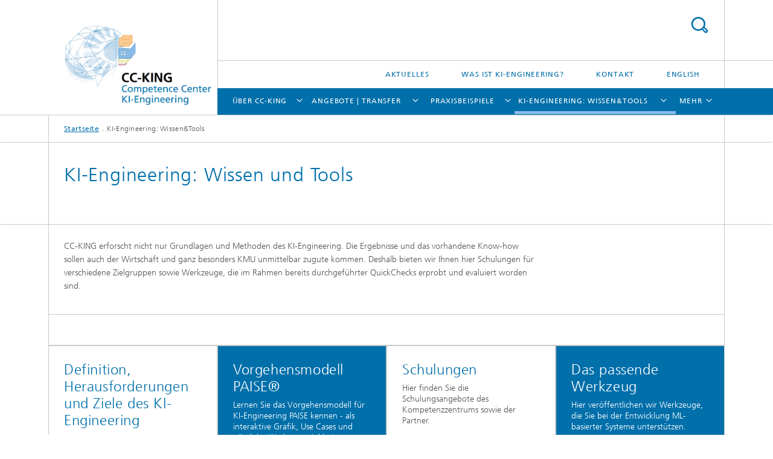

--- FILE ---
content_type: text/html;charset=utf-8
request_url: https://www.ki-engineering.eu/de/wissen-tools.html
body_size: 7472
content:
<!DOCTYPE html>
<html lang="de" class="">
<head>
    <meta charset="utf-8"/>
    <meta http-equiv="X-UA-Compatible" content="IE=edge"/>
    <meta name="viewport" content="width=device-width, initial-scale=1, user-scalable=yes"/>
    <title>KI-Engineering: Wissen und Tools</title>

    <!-- Avoid annoying toolbar on images in Internet Explorer -->
    <meta http-equiv="imagetoolbar" content="no" />
    <!-- Information for Robots -->
    <meta name="robots" content="noodp,noydir,index,follow" />
    <!-- open graph and twitter share meta data -->
    <meta property="og:title" content="KI-Engineering: Wissen und Tools"/>
    <meta property="og:description" content=""/>
    <meta property="og:url" content="https://www.ki-engineering.eu/de/wissen-tools.html"/>
    <meta property="og:type" content="website"/>
    <meta property="og:site_name" content="CC-KING - Kompetenzzentrum für KI-Engineering"/>
        <meta http-equiv="last-modified" content="2024-08-05T16:25:07.246Z" />
	<meta name="pubdate" content="2024-08-05T18:25:07.246+02:00" />
    <meta name="copyright" content="Copyright" />
    <link type="text/css" rel="stylesheet" href="/content/dam/iosb/ki-engineering/template/cc-king.css">
    <!-- / LEGACY meta tags end -->

    <!--[if !IE]>-->
        <link rel="stylesheet" href="/etc.clientlibs/fraunhofer/ui/website/css/fraunhofer.min.3ed9d7d677cdf827963599044315a9d6.css" type="text/css">
<!--<![endif]-->

    <!--[if gt IE 8]>
    	<![endif]-->

    <!-- HTML5 shim and Respond.js for IE8 support of HTML5 elements and media queries -->
    <!--[if lte IE 8]>
        <link rel="stylesheet" href="/etc.clientlibs/fraunhofer/ui/website/css/lte_ie8.min.css" type="text/css">
<script src="/etc.clientlibs/fraunhofer/ui/website/js/lte_ie8.min.js"></script>
<![endif]-->
    
    <!-- Favorite icon -->
    <link rel="shortcut icon" href="/static/css/fraunhofer/resources/img/favicons/favicon_16x16.ico" type="image/x-icon"/>
	<link rel="apple-touch-icon" sizes="180x180" href="/static/css/fraunhofer/resources/img/favicons/apple-touch-icon_180x180.png">
	<meta name="msapplication-TileColor" content="#ffffff">
	<meta name="msapplication-TileImage" content="/static/css/fraunhofer/resources/img/favicons/mstile-144x144.png">
	<link rel="icon" type="image/png" href="/static/css/fraunhofer/resources/img/favicons/favicon_32x32.png" sizes="32x32">
	<link rel="icon" type="image/png" href="/static/css/fraunhofer/resources/img/favicons/favicon_96x96.png" sizes="96x96">
	<link rel="icon" type="image/svg+xml" href="/static/css/fraunhofer/resources/img/favicons/favicon.svg" sizes="any">
	
    <!-- Platform for Internet Content Selection (PICS) self-rating -->
    <link rel="meta" href="/static/css/fraunhofer/resources/pics.rdf" type="application/rdf+xml" title="PICS labels"/>
    <!-- Open Search -->
    <link rel="search" type="application/opensearchdescription+xml" title="CC-KING - Kompetenzzentrum für KI-Engineering" href="/de.opensearch.xml"/>
        </head>
<body class="col-4" itemtype="https://schema.org/WebPage" itemscope="itemscope">
    <div class="fhg-wrapper">
        <header>
    <input type="hidden" class="available-languages-servlet-path" data-path="/de/wissen-tools/jcr:content.languages.json" />
<div class="fhg-header">
    <div class="fhg-grid">
        <div class="row1">
            <div class="fhg-grid-item fhg-grid-3-2-1-1 section-search">
                <section role="search">
                    <form method="get" action="/de/suche.html" id="search-form" data-suggest-url="/bin/wcm/enterprisesearch/suggest">
                        <div>
                            <input type="hidden" name="_charset_" value="UTF-8" />
                            <input name="numberResults"
                                value="10" type="hidden" />
                            <input name="page" value="1" type="hidden" />

                            <input name="scope" value="iosb_ki" type="hidden"/>
                            <input id="search-query-default-foo" disabled="disabled" value="Suchbegriff" type="hidden"/>
                            <input name="lang" id="search-query-default-foo-hidden" value="de" type="hidden"/>

                            <input type="text" autocomplete="off" name="queryString"
                                id="wissen\u002DtoolssearchQuery" class="hasDefault ac_input queryStringContentHeader" maxlength="100"/>

                        </div>
                        <button type="submit">Titel - Suche</button>
                    </form>
                </section>
            </div>

            <div class="fhg-grid-item fhg-grid-1-1-1-1 section-title">
                <a href="/"><div class="logo-heading">
                    	<img class="logo" alt="" title="" src="/content/dam/iosb/ki-engineering/template/Logo_CC-KING.png"/>
                        CC-KING - Kompetenzzentrum für KI-Engineering</div>
                </a></div>
        </div>


        <div class="row2">
            <div class="fhg-grid-item fhg-grid-1-1-1-1 section-about text-site-identifier">
                <a href="/">CC-KING - Kompetenzzentrum für KI-Engineering</a></div>

            <div class="fhg-grid-item fhg-grid-3-2-1-1 section-nav" id="menu">
                <div class="row2-1">

                    <div class="fhg-grid-item section-mainlink">
                        <a href="/content/iosb/de.html" class="fhg-arrowed-link" target="_blank">Fraunhofer IOSB</a></div>
                    <div class="fhg-grid-item section-menu-plus">
                        <nav>
                            <ul>
                                <li><a href="/de/aktuelles.html">Aktuelles</a></li>
                                <li><a href="/de/was-ist-ki-engineering.html">Was ist KI-Engineering?</a></li>
                                <li><a href="/de/kontakt.html">Kontakt</a></li>
                                <li class="lang"><a href="/en.html">English</a></li>
                                        </ul>
                        </nav>
                    </div>
                </div>

                <div class="nav-fhg" id="nav"><div class="section-menu">
        <nav>
            <ul class="fhg-mainmenu">
            <li class="lvl-1  showInHeader">
	                <span><a href="/de/aktuelles.html">Aktuelles</a></span>
                    	</li>
			<li class="lvl-1 ">
	                <span class="navigable"><a href="/de/ueber-cc-king.html">Über CC-KING</a></span>
	                        <div class="submenu">
	                        	<span class="btn close">[X]</span>
	                        	<span class="mainmenu-title follow-link"><a href="/de/ueber-cc-king.html">Über CC-KING</a></span>
	                            <ul>
	                                <li class="lvl-2">
                                            <a href="/de/ueber-cc-king/partner.html">Partner</a></li>
	                                <li class="lvl-2">
                                            <a href="/de/ueber-cc-king/personen.html">Personen</a></li>
	                                <li class="lvl-2">
                                            <a href="/de/ueber-cc-king/KI-Engineering-Labore.html">KI-Engineering-Labore</a></li>
	                                </ul>
	                        </div>
	                    </li>
			<li class="lvl-1 ">
	                <span class="navigable"><a href="/de/angebote.html">Angebote | Transfer</a></span>
	                        <div class="submenu">
	                        	<span class="btn close">[X]</span>
	                        	<span class="mainmenu-title follow-link"><a href="/de/angebote.html">Angebote | Transfer</a></span>
	                            <ul>
	                                <li class="lvl-2">
                                            <a href="/de/angebote/ki-challenge.html">KI-Challenge</a></li>
	                                <li class="lvl-2">
                                            <a href="/de/angebote/quickchecks.html">QuickChecks und TransferChecks</a></li>
	                                <li class="lvl-2">
                                            <a href="/de/angebote/success.html">Ihre Rückmeldung ist bei uns eingegangen!</a></li>
	                                </ul>
	                        </div>
	                    </li>
			<li class="lvl-1 ">
	                <span class="navigable"><a href="/de/praxisbeispiele.html">Praxisbeispiele</a></span>
	                        <div class="submenu">
	                        	<span class="btn close">[X]</span>
	                        	<span class="mainmenu-title follow-link"><a href="/de/praxisbeispiele.html">Praxisbeispiele</a></span>
	                            <ul>
	                                <li class="lvl-2">
                                            <a href="/de/praxisbeispiele/anwendungsfaelle.html">Exemplarische Anwendungsfälle</a></li>
	                                <li class="lvl-2 is-expandable">
                                            <span class="follow-link navigable"><a href="/de/praxisbeispiele/quickcheck-steckbriefe.html">QuickCheck-Steckbriefe</a></span>

		                                            <ul>
		                                                <li class="lvl-3">
		                                                        <a href="/de/praxisbeispiele/quickcheck-steckbriefe/automatisierte-anomaliedetektion-siempelkamp.html">Automatisierte Anomaliedetektion in Dampf- und Gasturbosätzen</a></li>
		                                                <li class="lvl-3">
		                                                        <a href="/de/praxisbeispiele/quickcheck-steckbriefe/zustandsorientierte-analyse-rohrleitungen-3sconsult.html">Zustandsorientierte Analyse von Rohrleitungen</a></li>
		                                                <li class="lvl-3">
		                                                        <a href="/de/praxisbeispiele/quickcheck-steckbriefe/hardwarebeschleunigte-soc-plattformen-automatisiertes-fahren.html">Hardwarebeschleunigte SoC-Plattformen für automatisiertes Fahren</a></li>
		                                                <li class="lvl-3">
		                                                        <a href="/de/praxisbeispiele/quickcheck-steckbriefe/vertrauenswuerdige-simulationsmodelle-ki-engineering.html">Vertrauenswürde Simulationsmodelle im KI Engineering</a></li>
		                                                <li class="lvl-3">
		                                                        <a href="/de/praxisbeispiele/quickcheck-steckbriefe/ki-verbrauchsoptimierung-one-pedal-driving.html">KI-Verfahren zur Verbrauchsoptimierung im One-Pedal-Driving</a></li>
		                                                <li class="lvl-3">
		                                                        <a href="/de/praxisbeispiele/quickcheck-steckbriefe/anlagenueberwachung-schleifmaschinen-vollmer.html">Anlagenüberwachung für Schleifmaschinen</a></li>
		                                                <li class="lvl-3">
		                                                        <a href="/de/praxisbeispiele/quickcheck-steckbriefe/produktion-uhcp-baustoffe-hypercon-solutions.html">Optimierte Produktion von UHCP-Baustoffen</a></li>
		                                                <li class="lvl-3">
		                                                        <a href="/de/praxisbeispiele/quickcheck-steckbriefe/datenanalyse-auf-knopfdruck-edi.html">Datenanalyse „auf Knopfdruck“ </a></li>
		                                                <li class="lvl-3">
		                                                        <a href="/de/praxisbeispiele/quickcheck-steckbriefe/reverse-engineering-eks-intec.html">Einfacheres Reverse Engineering mit KI-Engineering</a></li>
		                                                <li class="lvl-3">
		                                                        <a href="/de/praxisbeispiele/quickcheck-steckbriefe/ki-assistenz-stadtbahn-steuerung-tunnel.html">KI-assistierte Stadtbahn-Steuerung im Tunnel</a></li>
		                                                <li class="lvl-3">
		                                                        <a href="/de/praxisbeispiele/quickcheck-steckbriefe/infrastrukturgestuetzte-V2X-anbindung-schienengebundene-fahrzeuge.html">Infrastrukturgestützte V2X-Anbindung schienengebundener Fahrzeuge</a></li>
		                                                <li class="lvl-3">
		                                                        <a href="/de/praxisbeispiele/quickcheck-steckbriefe/frueherkennung-anomalien-in-abwasserpumpwerken-berliner-wasserbetriebe.html">Früherkennung von Anomalien in Abwasserpumpwerken</a></li>
		                                                <li class="lvl-3">
		                                                        <a href="/de/praxisbeispiele/quickcheck-steckbriefe/bessere-brillenglaeser-durch-praediktive-wartung.html">Bessere Brillengläser durch prädiktive Wartung</a></li>
		                                                <li class="lvl-3">
		                                                        <a href="/de/praxisbeispiele/quickcheck-steckbriefe/sprachsteuerung-mobile-roboter-next-robotics.html">Effiziente und sichere Sprachsteuerung mobiler roboter</a></li>
		                                                <li class="lvl-3">
		                                                        <a href="/de/praxisbeispiele/quickcheck-steckbriefe/KI-basierte-Erkennung-Holzarten-dieffenbacher.html">KI-basierte Erkennung von Holzarten</a></li>
		                                                <li class="lvl-3">
		                                                        <a href="/de/praxisbeispiele/quickcheck-steckbriefe/Maschinelle-Lernverfahren-Entwicklung-Diagnose-Tools-RA-consulting.html">Maschinelle Lernverfahren für die Entwicklung von Diagnose-Tools</a></li>
		                                                <li class="lvl-3">
		                                                        <a href="/de/praxisbeispiele/quickcheck-steckbriefe/Ziegelproduktion-Kunststoffabfaelle-fish-n-bricks.html">Ziegelproduktion aus Kunststoffabfällen</a></li>
		                                                </ul>
                                                </li>
	                                <li class="lvl-2 is-expandable">
                                            <span class="follow-link navigable"><a href="/de/praxisbeispiele/transferchecks.html">TransferChecks</a></span>

		                                            <ul>
		                                                <li class="lvl-3">
		                                                        <a href="/de/praxisbeispiele/transferchecks/hypercon-baustoffe-optimiert-produzieren.html">HYPERCON: Baustoffe optimiert produzieren</a></li>
		                                                <li class="lvl-3">
		                                                        <a href="/de/praxisbeispiele/transferchecks/plc2-ai-edge-systeme-autonomes-fahren.html">PLC2: Effiziente AI-Edge-Systeme für autonomes Fahren</a></li>
		                                                <li class="lvl-3">
		                                                        <a href="/de/praxisbeispiele/transferchecks/intelligente-verkehrszaehlung-novelsense.html">NovelSense: Intelligente, kostengünstige Verkehrszählung</a></li>
		                                                <li class="lvl-3">
		                                                        <a href="/de/praxisbeispiele/transferchecks/ueberwachung-dampf-gasturbosaetze-cloud-siempelkamp.html">Überwachung von Dampf- und Gasturbosätzen in der Cloud</a></li>
		                                                <li class="lvl-3">
		                                                        <a href="/de/praxisbeispiele/transferchecks/Verkehrsbetriebe-Karlsruhe-KI-fuer-Tram-Disponenten.html">KI-Unterstützung für Tram-Disponenten</a></li>
		                                                <li class="lvl-3">
		                                                        <a href="/de/praxisbeispiele/transferchecks/itk-engineering-paise-anwendungsfaelle.html">ITK Engineering: Heterogene Anwendungsfälle für PAISE®</a></li>
		                                                <li class="lvl-3">
		                                                        <a href="/de/praxisbeispiele/transferchecks/Geschwindigkeit-nicht-praezise-messzeitpunkte-artiminds.html">Geschwindigkeit bei nicht präzisen Messzeitpunkten</a></li>
		                                                </ul>
                                                </li>
	                                </ul>
	                        </div>
	                    </li>
			<li class="lvl-1 active">
	                <span class="navigable"><a href="/de/wissen-tools.html">KI-Engineering: Wissen&Tools</a></span>
	                        <div class="submenu">
	                        	<span class="btn close">[X]</span>
	                        	<span class="mainmenu-title follow-link"><a href="/de/wissen-tools.html">KI-Engineering: Wissen&Tools</a></span>
	                            <ul>
	                                <li class="lvl-2 is-expandable">
                                            <span class="follow-link navigable"><a href="/de/wissen-tools/paise.html">PAISE®: Das KI-Engineering Vorgehensmodell</a></span>

		                                            <ul>
		                                                <li class="lvl-3">
		                                                        <a href="/de/wissen-tools/paise/ziele-problemverstaendnis.html">Ziele & Problemverständnis</a></li>
		                                                <li class="lvl-3">
		                                                        <a href="/de/wissen-tools/paise/anforderungen-loesungsansatz.html">Anforderungen & Lösungsansatz</a></li>
		                                                <li class="lvl-3">
		                                                        <a href="/de/wissen-tools/paise/funktionale-dekomposition.html">Funktionale Dekomposition</a></li>
		                                                <li class="lvl-3">
		                                                        <a href="/de/wissen-tools/paise/komponentenspezifikation-checkpoints.html">Komponentenspezifikation & Checkpoint-Strategie</a></li>
		                                                <li class="lvl-3">
		                                                        <a href="/de/wissen-tools/paise/entwicklungszyklus.html">Entwicklungszyklus</a></li>
		                                                <li class="lvl-3">
		                                                        <a href="/de/wissen-tools/paise/uebergabe.html">Übergabe</a></li>
		                                                <li class="lvl-3">
		                                                        <a href="/de/wissen-tools/paise/betrieb-wartung.html">Betrieb & Wartung</a></li>
		                                                <li class="lvl-3">
		                                                        <a href="/de/wissen-tools/paise/optionale-querverbindungen.html">Optionale Querverbindungen</a></li>
		                                                <li class="lvl-3">
		                                                        <a href="/de/wissen-tools/paise/faq.html">FAQ zu PAISE®</a></li>
		                                                </ul>
                                                </li>
	                                <li class="lvl-2 is-expandable">
                                            <span class="follow-link navigable"><a href="/de/wissen-tools/Werkzeuge.html">Werkzeuge</a></span>

		                                            <ul>
		                                                <li class="lvl-3">
		                                                        <a href="/de/wissen-tools/Werkzeuge/ki-datapipe-trainingsdatenerzeugung.html">KI-DataPipe – Pipeline zur Trainingsdatenerzeugung</a></li>
		                                                <li class="lvl-3">
		                                                        <a href="/de/wissen-tools/Werkzeuge/ml4p-verarbeitungspipeline.html">ML4P Verarbeitungspipeline</a></li>
		                                                <li class="lvl-3">
		                                                        <a href="/de/wissen-tools/Werkzeuge/octane.html">OCTANE</a></li>
		                                                <li class="lvl-3">
		                                                        <a href="/de/wissen-tools/Werkzeuge/data-analytics-for-automotive-dafa.html">Data Analytics for Automotive (DAfA)</a></li>
		                                                <li class="lvl-3">
		                                                        <a href="/de/wissen-tools/Werkzeuge/neural-architecture-specific-system-on-a-chip-generator.html">Neural Architecture Specific System-on-a-Chip (NASSoC) Generator</a></li>
		                                                <li class="lvl-3">
		                                                        <a href="/de/wissen-tools/Werkzeuge/edge-ml-mikrokontroller.html">edge-ml.org – Maschinelles Lernen für Mikrokontroller</a></li>
		                                                <li class="lvl-3">
		                                                        <a href="/de/wissen-tools/Werkzeuge/ros2ki-box.html">ROS2KI-Box</a></li>
		                                                </ul>
                                                </li>
	                                <li class="lvl-2 is-expandable">
                                            <span class="follow-link navigable"><a href="/de/wissen-tools/schulungen.html">Schulungsangebote</a></span>

		                                            <ul>
		                                                <li class="lvl-3">
		                                                        <a href="/de/wissen-tools/schulungen/optimization-methods-for-machine-learning-and-engineering.html">Optimization Methods for Machine Learning and Engineering</a></li>
		                                                <li class="lvl-3">
		                                                        <a href="/de/wissen-tools/schulungen/maschinelles-lernen.html">Maschinelles Lernen</a></li>
		                                                <li class="lvl-3">
		                                                        <span class="navigable"><a href="/de/wissen-tools/schulungen/paise.html">PAISE - Das KI-Engineering-Vorgehensmodell</a></span>
		
		                                                                <ul>
		                                                                    <li class="lvl-4">
		                                                                            <a href="/de/wissen-tools/schulungen/paise/anmeldung_schulung.html">Anmeldung Schulung</a></li>
		                                                                    </ul>
		                                                            </li>
		                                                <li class="lvl-3">
		                                                        <a href="/de/wissen-tools/schulungen/erklaerbare-ki.html">Erklärbare Künstliche Intelligenz </a></li>
		                                                <li class="lvl-3">
		                                                        <a href="/de/wissen-tools/schulungen/lernlabor-cybersicherheit.html">Lernlabor Cybersicherheit</a></li>
		                                                <li class="lvl-3">
		                                                        <a href="/de/wissen-tools/schulungen/KI-gestuetzte-prozessoptimierung.html">Videoschulung KI-gestützte Prozessoptimierung</a></li>
		                                                <li class="lvl-3">
		                                                        <a href="/de/wissen-tools/schulungen/sensorik-seminar.html">Sensorik-Seminar: Maschinen besser verstehen</a></li>
		                                                </ul>
                                                </li>
	                                </ul>
	                        </div>
	                    </li>
			<li class="lvl-1 ">
	                <span class="navigable"><a href="/de/veranstaltungen.html">Events</a></span>
	                        <div class="submenu">
	                        	<span class="btn close">[X]</span>
	                        	<span class="mainmenu-title follow-link"><a href="/de/veranstaltungen.html">Events</a></span>
	                            <ul>
	                                <li class="lvl-2">
                                            <a href="/de/veranstaltungen/archiv.html">Archiv</a></li>
	                                <li class="lvl-2">
                                            <a href="/de/veranstaltungen/workshop-ki-fuer-mobilitaetsanwendungen-und-kmu.html"> KI für Mobilitätsanwendungen und der praxisnahe Einsatz bei KMU</a></li>
	                                </ul>
	                        </div>
	                    </li>
			<li class="more lvl-1" id="morefield"><span class="navigable"><span>Mehr</span></span>
	                <ul></ul>
	            </li>
            </ul>
        </nav>
    </div>
</div>
</div>
        </div>
    </div>
</div>
<div data-emptytext="stage_parsys_hint" class="dummyclass"></div>
<nav class="breadcrumbs text-secondary">

	<div class="drop-down-bar">
		<p>Wo bin ich?</p>
	</div>
	<div class="wrapper">
		<ul>
			<li><a href="/">Startseite</a></li>
					<li>KI-Engineering: Wissen&Tools</li>
					</ul>
	</div>
</nav>
<div class="fhg-section-separator fhg-heading-separator fhg-grid fhg-grid-4-columns ">
    <div class="fhg-grid-item">
        <h1>KI-Engineering: Wissen und Tools</h1>
        </div>
    </div>
</header>
<div class="fhg-main fhg-grid fhg-grid-4-columns">
            <div class="contentPar parsys"><div data-emptytext-sectionParsys="section_component_hint" data-emptytext="Drag components here" class="sectionComponent parbase section" data-emptytext-teaserParsys="section_component_marginal_column_parsys_hint"><div class="fhg-grid-section">
    <div class="fhg-grid fhg-grid-4-columns">
        <section>
            <div class="sectionParsys parsys"><div class="fhg-content-article fhg-grid section"><article>
    <div class="row">
        <div class="fhg-grid-item fhg-grid-3-3-2-1">
	<div class="fhg-content fhg-richtext">
		<p>CC-KING erforscht nicht nur Grundlagen und Methoden des KI-Engineering. Die Ergebnisse und das vorhandene Know-how sollen auch der Wirtschaft und ganz besonders KMU unmittelbar zugute kommen. Deshalb bieten wir Ihnen hier Schulungen für verschiedene Zielgruppen sowie Werkzeuge, die im Rahmen bereits durchgeführter QuickChecks erprobt und evaluiert worden sind.</p><style>
.fhg-mainmenu > li.lvl-1.active > span > a, .fhg-mainmenu > li.lvl-1.active > span.navigable::after {
	border-bottom: 5px solid #88bce7 !important;
}
</style>
<script>
(function() {
    var link = document.querySelector("link[rel*='icon']") || document.createElement('link');
    link.type = 'image/x-icon';
    link.rel = 'shortcut icon';
    link.href = '/content/dam/iosb/ki-engineering/favicon.ico';
    document.getElementsByTagName('head')[0].appendChild(link);
})();
</script>

</div>
</div>
</div>
</article>
</div>
</div>
</section>
    </div>
    </div></div>
<div data-emptytext-sectionParsys="section_component_hint" data-emptytext="Drag components here" class="sectionComponent parbase section" data-emptytext-teaserParsys="section_component_marginal_column_parsys_hint"><div class="fhg-grid-section">
    <div class="fhg-grid fhg-grid-4-columns">
        <section>
            <div class="sectionParsys parsys"><div data-emptytext="linklist_add_items" class="fhg-content-article fhg-grid section"><article>
    <div class="row">
        <div class=" fhg-grid-item fhg-grid-3-3-2-1">
        <div class="fhg-content fhg-richtext">
</div>
</div>
</div>
</article>
</div>
</div>
</section>
    </div>
    </div></div>
<div data-emptytext="teaser_overview_parsys_hint" class="teaser section"><div class="fhg-grid teaser-layout ">
	<div class="fhg-grid-item teaser-layout__title invisible">
		<h2 class="teaser-layout__title-headline fragment" id="I946d"></h2>
			</div>
    
    <div class="fhg-grid teaser-layout--masonry js-teaser-layout--masonry" data-config-masonry='{"horizontalOrder":false}'>
    	<div class="fhg-grid-column-sizer"></div>
		<div class="teaserPar parsys"><div data-emptytext="linklist_add_items" class="teaser__item section"><div class="fhg-grid-item teaser-default teaser-default--size-1x1 teaser-default--variant- teaser-default--color-white  js-teaser-ellipsis">
    <div class="teaser-default__content">
    	<div class="teaser-default__text">
        	<div class="teaser-default__text-caption js-teaser-default__text-caption">
	            <h3 class="teaser-default__text-headline">Definition, Herausforderungen und Ziele des KI-Engineering</h3>
	            <div class="teaser-default__text-richtext"><p>Worum es bei KI-Engineering geht: ein knapper Überblick auf einer Seite.<br> </p></div>
	            </div>
	        <div class="teaser-default__text-cta js-teaser-default__text-cta">
	            <a href="/de/was-ist-ki-engineering.html" class="teaser-default__text-cta--button" target="_self" title="Was ist KI-Engineering?">Was ist KI-Engineering?</a></div>
        </div>
    	</div>
</div>
</div>
<div data-emptytext="linklist_add_items" class="teaser__item section"><div class="fhg-grid-item teaser-default teaser-default--size-1x1 teaser-default--variant- teaser-default--color-blue  js-teaser-ellipsis">
    <div class="teaser-default__content">
    	<div class="teaser-default__text">
        	<div class="teaser-default__text-caption js-teaser-default__text-caption">
	            <h3 class="teaser-default__text-headline">Vorgehensmodell PAISE®</h3>
	            <div class="teaser-default__text-richtext"><p>Lernen Sie das Vorgehensmodell für KI-Engineering PAISE kennen - als interaktive Grafik, Use Cases und nützliche Werkzeuge inklusive. Außerdem finden Sie hier das Whitepaper zum Download.<br> </p></div>
	            </div>
	        <div class="teaser-default__text-cta js-teaser-default__text-cta">
	            <a href="/de/wissen-tools/paise.html" class="teaser-default__text-cta--button" target="_self" title="Zur interaktiven Grafik">Zur interaktiven Grafik</a></div>
        </div>
    	</div>
</div>
</div>
<div data-emptytext="linklist_add_items" class="teaser__item section"><div class="fhg-grid-item teaser-default teaser-default--size-1x1 teaser-default--variant- teaser-default--color-white  js-teaser-ellipsis">
    <div class="teaser-default__content">
    	<div class="teaser-default__text">
        	<div class="teaser-default__text-caption js-teaser-default__text-caption">
	            <h3 class="teaser-default__text-headline">Schulungen</h3>
	            <div class="teaser-default__text-richtext"><p>Hier finden Sie die Schulungsangebote des Kompetenzzentrums sowie der Partner.<br> </p></div>
	            </div>
	        <div class="teaser-default__text-cta js-teaser-default__text-cta">
	            <a href="/de/wissen-tools/schulungen.html" class="teaser-default__text-cta--button" target="_self" title="Zu den Schulungen">Zu den Schulungen</a></div>
        </div>
    	</div>
</div>
</div>
<div data-emptytext="linklist_add_items" class="teaser__item section"><div class="fhg-grid-item teaser-default teaser-default--size-1x1 teaser-default--variant- teaser-default--color-blue  js-teaser-ellipsis">
    <div class="teaser-default__content">
    	<div class="teaser-default__text">
        	<div class="teaser-default__text-caption js-teaser-default__text-caption">
	            <h3 class="teaser-default__text-headline">Das passende Werkzeug</h3>
	            <div class="teaser-default__text-richtext"><p>Hier veröffentlichen wir Werkzeuge, die Sie bei der Entwicklung ML-basierter Systeme unterstützen.<br> </p></div>
	            </div>
	        <div class="teaser-default__text-cta js-teaser-default__text-cta">
	            <a href="/de/wissen-tools/Werkzeuge.html" class="teaser-default__text-cta--button" target="_self" title="Zu den Werkzeugen">Zu den Werkzeugen</a></div>
        </div>
    	</div>
</div>
</div>
</div>
</div>
</div></div>
</div>
</div>
        <div class="sep sectionseparator"><script data-scf-json="true" type='application/json' id='/de/wissen-tools/jcr:content/sep'>{"id":"/de/wissen-tools/jcr:content/sep","resourceType":"fraunhofer/components/sectionseparator","url":"/de/wissen-tools/_jcr_content/sep.social.json","friendlyUrl":"/de/wissen-tools.html"}</script><div class="fhg-section-separator"></div>
</div>
<footer>
    <div class="fhg-footer">
        <h2 class="invisible fragment" id="Navigation-und-Social-Media">Navigation und Social Media</h2>
        <div class="fhg-grid">
            <div class="fhg-social">
    <div class="fhg-grid">
        <div class="fhg-grid-item fhg-grid-3-2-2-1">
		<div class="content">
                <h3 class="fhg-block-heading">Teilen</h3>
                <div class="social-bar shariff"
                     data-mail-subject="Empfehlung: KI-Engineering: Wissen und Tools"
                     data-mail-body="https://www.ki-engineering.eu/de/wissen-tools.html" data-mail-url="mailto:"
                     data-lang="de" data-services="[&quot;facebook&quot;,&quot;twitter&quot;,&quot;linkedin&quot;,&quot;xing&quot;,&quot;youtube&quot;,&quot;instagram&quot;,&quot;mail&quot;]" 
                     data-title="KI-Engineering: Wissen und Tools - "
                     data-url="https://www.ki-engineering.eu/de/wissen-tools.html">
                </div>
            </div>
		</div>
        <div class="fhg-grid-item fhg-grid-1-1-1-1 secondary-buttons">
            <div class="fhg-grid-item-contents">
                <button class="print">Drucken</button>
                <!--<button>Download</button>-->
            </div>
        </div>
    </div>
</div><div class="row-quick-links links-list">
        <div class="fhg-grid-item fhg-grid-1-1-1-1 section-h-links">
            </div>
        <div class="fhg-grid-item fhg-grid-3-2-1-1 section-links">
            <ul class="fhg-list arrowed-list">
                </ul>
        </div>
    </div>
<div class="row-social">
                <div class="fhg-grid-item section-coop">
        <h3 class="fhg-block-heading">Kooperationen</h3>

        <form method="get" action="#related">
            <div>
                <select id="relatedLinks" name="cooperation">
                    <option value="https://www.forschungsfabrik-ka.de">Karlsruher Forschungsfabrik für KI-integrierte Produktion</option>
                    <option value="https://taf-bw.de/">Testfeld Autonomes Fahren Baden-Württemberg</option>
                    <option value="https://www.fritz-automation.com/">Fritz Automation GmbH</option>
                    <option value="https://ae-network.de/">aen – automotive. engineering. network e.V. </option>
                    <option value="https://www.e-mobilbw.de/">E-mobil BW GmbH</option>
                    <option value="https://technologieregion-karlsruhe.de/startseite.html">Technologieregion Karlsruhe </option>
                    <option value="https://www.microtec-suedwest.de/">microTEC Südwest</option>
                    <option value="https://digitalhub-ai.de/">de:hub Karlsruhe Angewandte KI</option>
                    <option value="https://www.artiminds.com/de/">Artiminds GmbH</option>
                    </select>
            </div>
            <button class="submit" type="submit">Auswählen</button>
        </form>
        <input type="hidden" name="https://www.forschungsfabrik-ka.de" value="_blank"/>
        <input type="hidden" name="https://taf-bw.de/" value="_blank"/>
        <input type="hidden" name="https://www.fritz-automation.com/" value="_blank"/>
        <input type="hidden" name="https://ae-network.de/" value="_blank"/>
        <input type="hidden" name="https://www.e-mobilbw.de/" value="_blank"/>
        <input type="hidden" name="https://technologieregion-karlsruhe.de/startseite.html" value="_blank"/>
        <input type="hidden" name="https://www.microtec-suedwest.de/" value="_blank"/>
        <input type="hidden" name="https://digitalhub-ai.de/" value="_blank"/>
        <input type="hidden" name="https://www.artiminds.com/de/" value="_blank"/>
        <div class="fhg-grid-item section-mainlink">
                <a href="/content/iosb/de.html" class="fhg-arrowed-link" target="_blank">Fraunhofer IOSB</a></div>
        </div>
<div class="fhg-grid-item section-follow">
        <h3 class="title">Folgen Sie uns</h3>
        <ul>
            <li>
                        <a href="https://www.linkedin.com/company/kompetenzzentrum-ki-engineering" target="_blank" class="button in" title="Besuchen Sie uns bei LinkedIn"></a>
                    </li>
                </ul>
    </div>
</div>
            <div class="row-footer-nav">
    <div class="fhg-grid-item fhg-grid-3-2-1-1 section-menu text-secondary">
        <nav>
            <ul>
                <li>
                        <a href="/de/impressum.html">Impressum</a></li>
                <li>
                        <a href="/de/datenschutzerklaerung.html">Datenschutzerklärung</a></li>
                <li>
                        <a href="/de/sitemap.html">Sitemap</a></li>
                </ul>
        </nav>
    </div>
    <div class="fhg-grid-item fhg-grid-1-1-1-1 section-copy text-secondary">
    	<span>© 2025 </span>     
    </div>
</div>
</div>
        <div class="print-footer">
            <p><strong>Quelle: Fraunhofer-Gesellschaft<br>CC-KING - Kompetenzzentrum für KI-Engineering - KI-Engineering: Wissen und Tools</strong></p>
            <p>Online im Internet; URL: https://www.ki-engineering.eu/de/wissen-tools.html</p>
            <p>Datum: 10.12.2025 02:40</p>
        </div>
    </div>
</footer>
</div>
    <script src="/etc.clientlibs/fraunhofer/ui/website/js/thirdparty/requirejs.min.js"></script>
<script src="/etc.clientlibs/fraunhofer/ui/website/js/fraunhofer.min.js"></script>
<!--[if lte IE 9]>
    <script type="text/javascript">
        require(['input-placeholder']);
    </script>
<![endif]-->
<!-- Tracking Code BEGIN --><script type="text/javascript">(function(d,s){var l=d.createElement(s),e=d.getElementsByTagName(s)[0];
l.async=true;l.type='text/javascript';
l.src='https://c.leadlab.click/d8be17ce36a8eae6.js';
e.parentNode.insertBefore(l,e);})(document,'script');
(function() {
    var link = document.querySelector("link[rel*='icon']") || document.createElement('link');
    link.type = 'image/x-icon';
    link.rel = 'shortcut icon';
    link.href = '/content/dam/iosb/ki-engineering/favicon.ico';
    document.getElementsByTagName('head')[0].appendChild(link);
})();
</script><!-- Tracking Code END --></body>
</html>

--- FILE ---
content_type: text/css
request_url: https://www.ki-engineering.eu/content/dam/iosb/ki-engineering/template/cc-king.css
body_size: 2534
content:
.shariff-button.twitter {
  display: none;
}
/* Link zu übergeordneter Einheit ausblenden */
.fhg-grid-item.section-mainlink {
	display: none;
}

/* Logo vergrößern, Site Identifier verstecken - für Mobil- und Desktopdarstellung unterschiedlich */
.fhg-header .logo {
	max-height: 11rem !important;
}
@media (min-width:769px) {
	.fhg-header .logo {max-height: 12.5rem !important;}
}
@media (min-width:900px) {
	.fhg-header .logo {max-height: 14rem !important;}
}

.fhg-header .section-about {padding-right:7rem !important;}
@media (max-width:768px) {
  h1.section-about.text-site-identifier {width:27rem !important;}
}

/* Search form button */
.fhg-header .section-search form button {
	color:#006faa !important;
}
.fhg-header .section-search form button:hover {
	color:#88bce7 !important;
	background-color:transparent !important;
}

/* Schulungsseiten */
.coursebutton--container, .courseoverview--header {
	background-color:#006faa !important;
}

.coursebutton--container a, .coursebutton--container a:hover, .courseoverview--header, .courseoverview--header:hover {
	color:#fff !important;
}

.courseoverview--content--item__title {
	color:#0080c4 !important;
}


/* Textauszeichnung insbesondere Startseite */
.cc-king-intro {
	font-size: 110.0%; 
}

@media (min-width:769px) {
	.cc-king-intro {column-count:2; font-size: 130.0%; }
}

.cc-king-lead {
	font-size: 110.0%; 
}

@media (min-width:769px) {
	.cc-king-lead {font-size: 120.0%; }
}


/* Überschriften und Links - original #1f82c0 */
h1, .text-h1, h2, .text-h2, h3, .text-h3, h4, .text-h4, h5, h6, a, a:hover, a.more:hover {
	color: #006faa !important;
}

.fhg-paneled .fhg-accordion .faq-item .item-heading a, .fhg-paneled-edit .item-heading a.collapsed{
	color: #fff !important;
}

.fhg-paneled .fhg-accordion .faq-item .item-heading a, .fhg-paneled-edit .item-heading a {
    font-size: 1.5rem !important;
}

.fhg-mainmenu a, .fhg-mainmenu span, .fhg-mainmenu li:after, a.more {
    color: #ffffff !important;
}
.fhg-teaser.blue .teaser-inner a, .fhg-teaser.blue .teaser-inner h3, .fhg-teaser.blue .teaser-inner h4, 
.fhg-teaser.green .teaser-inner a, .fhg-teaser.green .teaser-inner h3, .fhg-teaser.green .teaser-inner h4,
.fhg-teaser.lightblue .teaser-inner a, .fhg-teaser.lightblue .teaser-inner h3, .fhg-teaser.lightblue .teaser-inner h4,
.fhg-teaser.accent .teaser-inner a, .fhg-teaser.accent .teaser-inner h3, .fhg-teaser.accent .teaser-inner h4,
.shariff li a, .section-follow li a {
    color: #fff !important;
}
.section-search #search-form button{
	background-color: transparent !important;
    outline-color: transparent !important;
}
.fhg-stage-slider .caption:not(.caption__copyright-only) {
	background: rgba(0,111,170,0.85) !important;
}

.fhg-stage-slider .caption .stage-heading {
	color:#fff !important;
}

li.linkComponent:before {vertical-align:baseline !important;}
li.linkComponent {font-size:0px !important;}

/* Reiternavigation */


.fhg-paneled .tab-transform .accordion-item .item-heading, .fhg-paneled-edit .tab-transform .accordion-item .item-heading {
	background: #006faa !important;
}
@media (min-width:1120px) {
.fhg-paneled .tab-transform .accordion-item .item-heading, .fhg-paneled-edit .tab-transform .accordion-item .item-heading {
	border-right: 1px solid #006faa !important;
	border-top: 1px solid #006faa !important;
}
}
.accordion-item h2.item-heading a:not(.collapsed) {
	color:#fff !important;
}

.fhg-paneled .item-heading a:not(.collapsed), .fhg-paneled-edit .item-heading a:not(.collapsed) {
	background: #006faa !important;;
}

/* Contentnavigation nicht zu breit (für Unterseiten Anwendungsfälle) */
@media (min-width:1120px) {
.fhg-main.fhg-grid.fhg-grid-4-columns div.contentnav.contentnavigation {width: 75%}
}

/* Kooperationen im Footer anpassen */
.fhg-footer .section-coop form {
	width: 38rem !important;
}

.fhg-footer .section-coop form select {
	text-indent: .2rem !important;
}


/* Kontakt-Spalte */
.fhg-heading-separator.fhg-grid-4-columns .empty {
	border-bottom: 8px solid #006faa !important;
}

.business-card.affix.blue-ribbon::after {
	border-top: 8px solid #006faa !important;
}

/****************/
/* Teaser-Boxen */
/****************/

.fhg-teaser.white .button__cta {
	border-color: #006faa !important;
}

.fhg-teaser.white .button__cta:hover {
	color: #fff !important;;
	box-shadow: inset 0 0 0 2rem #006faa;
}

.fhg-teaser.blue a.button__cta:hover {
	color: #006faa !important;
}	
 .fhg-teaser.blue .content, .fhg-teaser.size-2x1.blue h3, .fhg-teaser.size-2x1.blue .text-copyright {
	background: #006faa !important;
}

.fhg-teaser.size-2x2.blue .content::before {
	border-bottom-color: #006faa !important;
}

@media (max-width:479px) {
.fhg-teaser.blue .content {
	background: #006faa !important;
}
.fhg-teaser.blue .content::before {
	border-bottom-color: #006faa !important;
}
}

@media (min-width:480px) {
.fhg-teaser.size-2x1.blue .content::after {
	border-right-color: #006faa !important;
}
.fhg-teaser.size-2x1.blue .content::before {
	border-right-color: #006faa !important;
}
.fhg-teaser.size-2x1.blue .content::before {
	border-right-color: #006faa !important;
}
}

.fhg-teaser.blue .content::after {
	border-bottom-color: #006faa !important;
}

.fhg-teaser.blue .cta-block, .fhg-teaser.blue .img::before {
	background: #006faa !important;
}

.size-1x2.fhg-teaser.blue .content::before {
	border-bottom-color: #006faa !important;
}
.size-1x2.fhg-teaser.blue .content {
	background-color: #006faa !important;
}
.fhg-teaser.size-2x2.teaser-variant--textright .cta-block {width: 100% !important;}
.fhg-teaser.size-2x2.teaser-variant--textright.blue .content::before {
	border-right-color: #006faa !important;
	border-bottom: 1rem solid transparent !important;
}
.fhg-teaser.size-2x2.teaser-variant--textright.blue .content::after {
	border-right-color: #006faa !important;
}


.fhg-teaser.green {
	background: #006faa !important;
}

.fhg-teaser.lightblue {
	background: #88bce7 !important;
}

.fhg-teaser.accentblue {
	background: #006faa !important;
}

/* Linkliste in Teaser-Boxen */

/* Variante um "(iosb.fraunhofer.de)" weiß zu färben
.fhg-list.arrowed-list li:before {
	color: #006faa !important;
}
.fhg-list.arrowed-list li {
	color: #fff !important;  
}
.blue .fhg-list.arrowed-list li:before {
	color: #fff !important;
} */

.fhg-list.arrowed-list {
	color: #006faa !important;
}
.blue .fhg-list.arrowed-list, .green .fhg-list.arrowed-list, .lightblue .fhg-list.arrowed-list, .accentblue .fhg-list.arrowed-list {
	color: #fff !important;
} 

/*********************************************************************/
/* Menüs umfärben - dunkle Hauptschmuckfarbe und hellere Akzentfarbe */
/*********************************************************************/

/* Grundfarbe Balken bzw. beim Aufklappen */
.fhg-header .section-menu {
	background: #006faa !important;
}
.fhg-mainmenu .submenu {
	background: #006faa !important;
}
/* Helle Linie zwischen Balken und aufgeklapptem Menü */
.fhg-mainmenu li.tapped>.submenu {
	border-top:5px solid #88bce7 !important;
}
.fhg-mainmenu li > .submenu {
	border-top: 0 solid #88bce7 !important;
}

/* Markierung aktiver Menüpunkt 1. Ebene */
.fhg-mainmenu > li.lvl-1.active > span > a, .fhg-mainmenu > li.lvl-1.active > span.navigable::after {
	border-bottom: 5px solid #88bce7 !important;   
}  /* !!!!!!!!!!!! Diese Regel funktioniert im Custom-CSS nicht, da auch im Standard-CSS !important gesetzt ist und das Standard-CSS später geladen wird */


/* Trennstriche bei aufgeklappter 3. Ebene */
.fhg-mainmenu .submenu li.lvl-3, .fhg-mainmenu .submenu li.lvl-4 {
	border-top: 1px solid #88bce7 !important;
}
.fhg-mainmenu .submenu > ul > li.lvl-2 > ul {
	border-bottom: 1px solid #88bce7 !important;
}

/* Aktivierter Button im Balken (Hover oder Menüpunkt aufgeklappt) */
.fhg-mainmenu>li.lvl-1:hover, .fhg-mainmenu>li.lvl-1.tapped{background:#88bce7 !important;}



/* Drucken-Button unten Original #1f82c0, :hover #009374*/
button:not(.owl-dot), .button {
	background-color: #006faa !important;
	color: #fff;
}
button:hover:not(.owl-dot), .button:hover {
	background-color: #88bce7 !important;
	outline-color: #88bce7 !important;
	color: #fff;
}

/* Sonstiges */ 
.fhg-mainmenu .submenu .btn.close:hover{background-color:#88bce7 !important;}
.fhg-mainmenu li.more>ul>li{background:#88bce7 !important;border-bottom:1px solid #006faa !important;}
.fhg-mainmenu li.more>ul>li.tapped{background:#006faa !important;border-bottom-color:#88bce7 !important;}
.fhg-paneled .tab-controls div:hover,.fhg-paneled-edit .tab-controls div:hover{background-color:#006faa !important;}
.fhg-mainmenu li.more > ul {
	border-top: 5px solid #88bce7 !important;
}
.fhg-footer .row-quick-links, .fhg-footer .row-quick-links:before, .fhg-footer .row-quick-links:after {

    background-color: #006faa !important;
}


/* Formular-Buttons */

button.ghost-button {
	background-color: transparent !important;
	border: 1px solid #006faa !important;
	color: #006faa !important;
}
button.ghost-button:hover {
	background-color: transparent !important;
	border: 1px solid #88bce7 !important;
	color: #88bce7 !important;
}







/*Update vom 02.05.2023*/

.fhg-teaser.contacts .content {
    background-color: #666 !important;
    height: 100%;
    margin-left: 50%;
    margin-top: -44.8rem;
    padding: 2.5rem;
    position: relative;
    width: 50%
}


/*lightblue*/
@media screen and (min-width: 480px) {


    .fhg-teaser.size-2x1.blue .content:before {
        border-right-color: #006faa  !important
    }

    .fhg-teaser.size-2x1.blue .content:after {
        border-right-color: #006faa  !important
    }

    .fhg-teaser.size-2x1.blue h3,.fhg-teaser.size-2x1.blue .text-copyright {
        background-color: #006faa  !important
    }
	
	    .fhg-teaser.size-2x2.teaser-variant--textleft.blue .content:before {
        border-left-color: #006faa  !important
    }

    .fhg-teaser.size-2x2.teaser-variant--textleft.blue .content:after {
        border-left-color: #006faa  !important
    }

	    .fhg-teaser.size-2x2.teaser-variant--textright.blue .content:before {
        border-right-color: #006faa  !important
    }

    .fhg-teaser.size-2x2.teaser-variant--textright.blue .content:after {
        border-right-color: #006faa  !important
    }

}

.fhg-teaser.size-2x2.teaser-variant--texttop.blue .content:before {
    border-top-color: #006faa  !important
}

.fhg-teaser.size-2x2.teaser-variant--texttop.blue .content:after {
    border-top-color: #006faa  !important
}


.fhg-teaser.blue {
    background: #006faa  !important
}

.fhg-teaser.blue .cta-block,.fhg-teaser.blue .img:before {
    background: #006faa  !important
}

.fhg-teaser.blue .content,.fhg-teaser.blue p,.fhg-teaser.blue .fhg-list,.fhg-teaser.blue .fhg-list a,.fhg-teaser.blue .fhg-arrowed-link {
    color: #fff
}

.fhg-teaser.blue .content {
    background-color: #006faa  !important
}

.fhg-teaser.blue h2,.fhg-teaser.blue h3,.fhg-teaser.blue h4 {
    color: #fff
}

.fhg-teaser.blue .button__cta {
    border-color: #fff;
    color: #fff
}

.fhg-teaser.blue .button__cta:hover {
    background: #fff;
    box-shadow: inset 0 0 0 2rem #fff;
    color: #006faa  !important
}

.fhg-teaser.blue .text.fhg-richtext a,.fhg-teaser.blue .text.fhg-richtext .linklist:before,.fhg-teaser.blue .text.fhg-richtext ul>li:before,.fhg-teaser.blue .text.fhg-richtext ol>li:before,.fhg-teaser.blue .text.fhg-richtext ul>li li:before {
    color: #fff
}

.fhg-teaser.blue .content:before {
    border-bottom-color: #006faa  !important
}

.fhg-teaser.blue .content:after {
    border-bottom-color: #006faa  !important
}
.teaser-default--size-2x2.teaser-default--variant-texttop.teaser-default--color-blue .teaser-default__text:before {
    border-top-color: #006faa  !important
}

.teaser-default--size-2x2.teaser-default--variant-texttop.teaser-default--color-blue .teaser-default__text:after {
    border-top-color: #006faa  !important
}

.teaser-default--color-blue {
    background: #006faa  !important
}

.teaser-default--color-blue .teaser-default__text {
    color: #fff !important;
    background-color: #006faa  !important
}

.teaser-default--color-blue .teaser-default__text:before {
    border-bottom-color: #006faa  !important
}

.teaser-default--color-blue .teaser-default__text:after {
    border-bottom-color: #006faa  !important
}

.teaser-default--color-blue .teaser-default__text-caption-copyright {
    color: #fff !important
}

.teaser-default--color-blue .teaser-default__text-meta {
    color: #fff !important
}

.teaser-default--color-blue .teaser-default__text-headline {
    color: #fff !important
}

.teaser-default--color-blue .teaser-default__text-cta {
    background: #006faa  !important
}

.teaser-default--color-blue .teaser-default__text-cta--list {
    color: #fff !important
}

.teaser-default--color-blue .teaser-default__text-cta--list a {
    color: #fff !important
}

.teaser-default--color-blue .teaser-default__text-cta--button,.teaser-default--color-blue .teaser-default__text .button__cta {
    border-color: #fff !important;
    color: #fff !important
}

.teaser-default--color-blue .teaser-default__text-cta--button:hover,.teaser-default--color-blue .teaser-default__text .button__cta:hover {
    background: #fff;
    box-shadow: inset 0 0 0 2rem #fff;
    color: #006faa  !important
}

.teaser-default--color-blue .teaser-default__text-richtext h2,.teaser-default--color-blue .teaser-default__text-richtext h3,.teaser-default--color-blue .teaser-default__text-richtext h4 {
    color: #fff !important
}

.teaser-default--color-blue .teaser-default__text-richtext a,.teaser-default--color-blue .teaser-default__text-richtext .linklist:before,.teaser-default--color-blue .teaser-default__text-richtext ul>li:before,.teaser-default--color-blue .teaser-default__text-richtext ol>li:before,.teaser-default--color-blue .teaser-default__text-richtext ul>li li:before {
    color: #fff !important
}

.teaser-default--color-blue .fhg-arrowed-link {
    color: #fff !important
}


.teaser-default--color-blue h3,.teaser-default--color-blue h4, .teaser-default--color-blue a, .teaser-default--color-green h3,.teaser-default--color-green h4, .teaser-default--color-green a, .teaser-default--color-lightblue h3,.teaser-default--color-lightblue h4, .teaser-default--color-lightblue a{
	color: #fff !important;
}

.teaser-default--size-2x1.teaser-default--color-blue .teaser-default__text-headline, .teaser-default--size-2x1.teaser-default--color-blue .teaser-default__text-caption-copyright {
    background-color: #006faa  !important;
}

@media screen and (min-width: 480px){
.teaser-default--size-2x1.teaser-default--color-blue .teaser-default__text:before {
    border-right-color: #006faa  !important;
}
.teaser-default--size-2x1.teaser-default--color-blue .teaser-default__text:after {
    border-right-color: #006faa  !important;
}

.teaser-default--size-2x1 .teaser-default__text:before {
    border-bottom: 1rem solid transparent !important;
}

}

